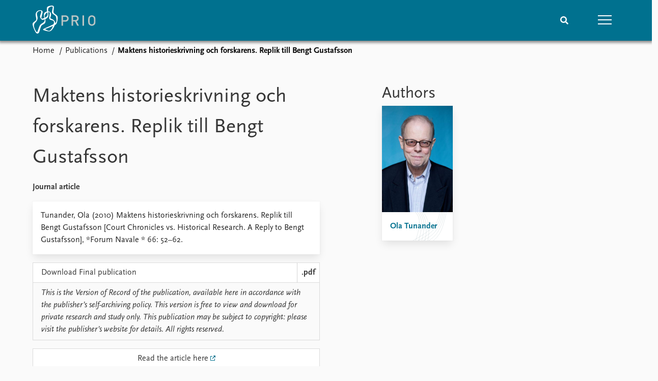

--- FILE ---
content_type: text/html; charset=utf-8
request_url: https://www.prio.org/publications/4669
body_size: 8098
content:
<!DOCTYPE html>

<html lang="en"><head><base href="/">
    <meta charset="utf-8">
    <meta name="viewport" content="width=device-width, initial-scale=1.0">
    
    <link type="text/css" rel="stylesheet" href="/css/vendor.min.css?v=4.0.214.0" />
    <link type="text/css" rel="stylesheet" href="/css/prio.css?v=4.0.214.0" />
    
    <link rel="icon" type="image/svg+xml" href="/favicon.svg">
    <link rel="icon" type="image/png" href="/favicon.png">
    <link rel="apple-touch-icon" sizes="180x180" href="/apple-touch-icon.png">
    <link rel="icon" type="image/png" sizes="32x32" href="/favicon-32x32.png">
    <link rel="icon" type="image/png" sizes="16x16" href="/favicon-16x16.png">
    <link rel="manifest" href="/site.webmanifest">
    <link rel="mask-icon" href="/safari-pinned-tab.svg" color="#5bbad5">
    <meta name="msapplication-TileColor" content="#00aba9">
    <meta name="theme-color" content="#ffffff">

    
    <!--Blazor:{"type":"server","prerenderId":"e6a7ad883e0b4a86bbbce2781e8b910e","key":{"locationHash":"77D12F14A8105320B1AAED6AE7E689DA0EC4483270A645E84079EAA0FFDF550D:15","formattedComponentKey":""},"sequence":0,"descriptor":"CfDJ8KvhykDWN/ZMn\u002B/Eyfzh3cIYfghyVMJH/xz7FcOOScPuyAYEnErR17Wsp28i2x4gFzaPh0Sp8IWTWnAx9lUr5Jgwz89JsCBWp4s/UvuRDnNrghYSKGwwYWbSn5s9R46yq8lXtmIETWYr5T4EgXzxVmpSqFm8Vv/bqsss9lZQF9TS77i9RoPn9YJVKKUWC/8fSO6jFWbhc970UleW8Fm5\u002BZoaRXpmfG3J8iWqktChxnQZuicTj4wZIyPboCGDP2df8T7gHmPdvkMaDAiGsf6jP7dI6jlOFP5MuLW8T/Ls2Ib3H/bFcmTegLsjGpyW3x7bwJg221sx2vWqkIEsyvRxjmKOp4zezsNbb24d59kdM52hWpVtT7\u002BtKhIOLNkA7/vb8cQfhtE/Imw1zzk/xhZ5Ju0yRV8en2wRLYXcAeZh7iYkNsG\u002BSebOpbAal8fzZM\u002B5CEYYeGecGTBpKbIotOYnhH0Wst3ht05wh1619rayyQ3cNn3V2lPoggIgq/3z\u002BFYG6k2zd7hMgKkCv6rqN37uyqFpCKTzQeOqZeIev9YH7Ee3lQXEX9P6furz/R6pVg0kj5xWVWYnD2o48Ysj4zJuebI="}--><title>Maktens historieskrivning och forskarens. Replik till Bengt Gustafsson &#x2013; Peace Research Institute Oslo (PRIO)</title>

    <meta property="twitter:site" content="@PRIOresearch">
    <meta property="twitter:title" content="Maktens historieskrivning och forskarens. Replik till Bengt Gustafsson &#x2013; Peace Research Institute Oslo (PRIO)" />
    <meta property="og:title" content="Maktens historieskrivning och forskarens. Replik till Bengt Gustafsson &#x2013; Peace Research Institute Oslo (PRIO)" />
    <meta property="og:type" content="website" /><meta name="description" content="Journal article in Forum Navale " />
        <meta property="twitter:description" content="Journal article in Forum Navale " />
        <meta property="og:description" content="Journal article in Forum Navale " /><meta property="og:url" content="https://www.prio.org/publications/4669" /><!-- JSONLD: Organization --><script type="application/ld+json">{"foundingDate":1959,"name":"Peace Research Institute Oslo (PRIO)","logo":"https://www.prio.org/img/network/prio.png","description":"The Peace Research Institute Oslo (PRIO) is a private research institution in peace and conflict studies, based in Oslo, Norway, with around 100 employees. It was founded in 1959 by a group of Norwegian researchers led by Johan Galtung, who was also the institute\u0027s first director (1959\u20131969). It publishes the Journal of Peace Research, also founded by Johan Galtung.","legalName":"Peace Research Institute Oslo","founders":[{"name":"Johan Galtung","@type":"Person"}],"address":{"streetAddress":"Hausmanns gate 3","addressLocality":"Oslo","postalCode":"N-0186","addressRegion":"Oslo","addressCountry":"NO"},"contactPoint":{"telephone":"\u002B4722547700","email":"mail@prio.org","@type":"ContactPoint"},"sameAs":["https://twitter.com/PRIOresearch","https://www.facebook.com/PRIO.org","https://www.instagram.com/prioresearch"],"@context":"http://schema.org/","url":"https://www.prio.org/","@id":"https://www.prio.org/#Organization","@type":"Organization"}</script><!-- JSONLD: BreadcrumbList --><script type="application/ld+json">{"itemListElement":[{"item":"https://www.prio.org/","name":"Home","position":1,"@type":"ListItem"},{"item":"https://www.prio.org/publications","name":"Publications","position":2,"@type":"ListItem"}],"@context":"http://schema.org/","url":"https://www.prio.org/publications/4669","@id":"https://www.prio.org/publications/4669#BreadcrumbList","@type":"BreadcrumbList"}</script><!-- JSONLD: ScholarlyArticle --><script type="application/ld+json">{"pageStart":52,"pageEnd":62,"datePublished":"2010-02-01T12:00:00Z","dateModified":"2023-07-11T10:12:21.2266667Z","mainEntityOfPage":{"url":"https://www.prio.org/publications/4669","@type":"WebPage"},"@context":"http://schema.org/","url":"https://www.prio.org/publications/4669","@id":"https://www.prio.org/publications/4669#ScholarlyArticle","@type":"ScholarlyArticle"}</script><!--Blazor:{"prerenderId":"e6a7ad883e0b4a86bbbce2781e8b910e"}--></head>
<body><div><!--Blazor:{"type":"server","prerenderId":"c687191b5b454f829513348ddb5bbd62","key":{"locationHash":"6D2FB549918F78233114267399E57F23CA5F472AD75D1B7244EC509B7DDD2CF4:19","formattedComponentKey":""},"sequence":1,"descriptor":"CfDJ8KvhykDWN/ZMn\u002B/Eyfzh3cK9GdDyEZNsbAB\u002Bvb/e3uc\u002B492bCehsRIzsHjOp9D2KA9xFFDAdXAvOCcHfn5g8ZzIYg7AXx7hWQ8lOBATEptblmOM4mkm8O3WKMYZjqVxi5v2Ygb13jwBsSIrSj72SX4ONXaGX64W1RU5/Y2K7N9bYH5fbre09AzIRGwL\u002BS5J7LUuC4Fr5o\u002B/5/QLFAlakzwfRE1Iik7npfd\u002B2hh2m4O93YRn\u002BFIOCIlBoOQaCQX9tabBpo5gLXxcvi4g0H0\u002BkyuVqXsJpcqvh7PEl2SDj5YAGZef\u002BvkwKQ75cc3eIkRVsJRjR1EloEADM/UvqxuJ31nJB9bt13P7XsxbtqtoP6B2Ytq7g8gD06KE7nS30yamjDpZ84fFbsPMBqDSxB4QRUJMA8Lx89Nnr/3dwVWXOcBGzX8hGtf8AaVVnyj3kpcxH8No2ZbOSSnwdYFyBEZLnmIgpc9YxCyNHyfHmKpDnXwHCVXB8DU9sCeGdiPYg3zJNA31xZsAARWDL2/fZRUw1YXc="}-->
	<div class="app-body"><div class="app-main"><header class="header "><nav class="navbar is-fixed-top" role="navigation" aria-label="main navigation"><div class="container is-widescreen"><div class="navbar-brand" style="align-items: center"><a href="/" aria-label="Home"><img src="/img/Prio-logo-negative.svg" alt="Peace Research Institute Oslo (PRIO)" style="height:60px; padding-top: 5px;"></a></div>
            <div class="navbar-menu"><div class="navbar-end"><div class="navbar-item is-paddingless is-marginless"><script type="text/javascript" suppress-error="BL9992">
    window.setSearchFocus = function () {
        document.getElementById('prio-topnav-search').focus();
    };
</script>

<div class="field search-component has-addons prio-search-box ">
    <div class="control">
        <input id="prio-topnav-search" class="input" type="text" title="Search term" placeholder="Enter search query" />
    </div>
    <div class="control">
        <a class="button has-text-white is-primary" aria-label="Search">
            <i class="fas fa-search">
            </i>
        </a>
    </div>
</div></div><div class="navbar-item is-paddingless is-marginless"><a role="button" __internal_preventDefault_onclick class="navbar-burger is-primary " aria-label="menu"><span></span>
                            <span></span>
                            <span></span></a></div></div></div></div></nav>

    <div class=" nav-menu"><section class="section"><div class="container is-widescreen"><div class="columns is-multiline is-mobile"><div class="column is-6-mobile"><div class="nav-item"><a class="nav-link" href="/">Home</a></div>
                            <ul class="sub-menu"><li class="nav-item"><a class="nav-link" href="/subscribe">Subscribe to updates</a></li></ul></div><div class="column is-6-mobile"><div class="nav-item"><a class="nav-link" href="/news">News</a></div>
                            <ul class="sub-menu"><li class="nav-item"><a class="nav-link" href="/news">Latest news</a></li><li class="nav-item"><a class="nav-link" href="/news/media">Media centre</a></li><li class="nav-item"><a class="nav-link" href="/podcasts">Podcasts</a></li><li class="nav-item"><a class="nav-link" href="/news/archive">News archive</a></li><li class="nav-item"><a class="nav-link" href="/nobellist">Nobel Peace Prize list</a></li></ul></div><div class="column is-6-mobile"><div class="nav-item"><a class="nav-link" href="/events">Events</a></div>
                            <ul class="sub-menu"><li class="nav-item"><a class="nav-link" href="/events">Upcoming events</a></li><li class="nav-item"><a class="nav-link" href="/events/recorded">Recorded events</a></li><li class="nav-item"><a class="nav-link" href="/events/peaceaddress">Annual Peace Address</a></li><li class="nav-item"><a class="nav-link" href="/events/archive">Event archive</a></li></ul></div><div class="column is-6-mobile"><div class="nav-item"><a class="nav-link" href="/research">Research</a></div>
                            <ul class="sub-menu"><li class="nav-item"><a class="nav-link" href="/research">Overview</a></li><li class="nav-item"><a class="nav-link" href="/research/topics">Topics</a></li><li class="nav-item"><a class="nav-link" href="/projects">Projects</a></li><li class="nav-item"><a class="nav-link" href="/projects/archive">Project archive</a></li><li class="nav-item"><a class="nav-link" href="/research/funders">Funders</a></li><li class="nav-item"><a class="nav-link" href="/research/locations">Locations</a></li><li class="nav-item"><a class="nav-link" href="/education">Education</a></li></ul></div><div class="column is-6-mobile"><div class="nav-item"><a class="nav-link" href="/publications">Publications</a></div>
                            <ul class="sub-menu"><li class="nav-item"><a class="nav-link" href="/publications">Latest publications</a></li><li class="nav-item"><a class="nav-link" href="/publications/archive">Publication archive</a></li><li class="nav-item"><a class="nav-link" href="/comments">Commentary</a></li><li class="nav-item"><a class="nav-link" href="/newsletters">Newsletters</a></li><li class="nav-item"><a class="nav-link" href="/journals">Journals</a></li></ul></div><div class="column is-6-mobile"><div class="nav-item"><a class="nav-link" href="/people">People</a></div>
                            <ul class="sub-menu"><li class="nav-item"><a class="nav-link" href="/people">Current staff</a></li><li class="nav-item"><a class="nav-link" href="/people/alphabetical">Alphabetical list</a></li><li class="nav-item"><a class="nav-link" href="/people/board">PRIO board</a></li><li class="nav-item"><a class="nav-link" href="/people/globalfellows">Global Fellows</a></li><li class="nav-item"><a class="nav-link" href="/people/practitionersinresidence">Practitioners in Residence</a></li></ul></div><div class="column is-6-mobile"><div class="nav-item"><a class="nav-link" href="/data">Data</a></div>
                            <ul class="sub-menu"><li class="nav-item"><a class="nav-link" href="/data">Datasets</a></li><li class="nav-item"><a class="nav-link" href="/data/replication">Replication data</a></li></ul></div><div class="column is-6-mobile"><div class="nav-item"><a class="nav-link" href="/about">About PRIO</a></div>
                            <ul class="sub-menu"><li class="nav-item"><a class="nav-link" href="/about">About PRIO</a></li><li class="nav-item"><a class="nav-link" href="/about/annualreports">Annual reports</a></li><li class="nav-item"><a class="nav-link" href="/about/careers">Careers</a></li><li class="nav-item"><a class="nav-link" href="/about/library">Library</a></li><li class="nav-item"><a class="nav-link" href="/about/howtofind">How to find</a></li><li class="nav-item"><a class="nav-link" href="/about/contact">Contact</a></li><li class="nav-item"><a class="nav-link" href="/about/intranet">Intranet</a></li><li class="nav-item"><a class="nav-link" href="/about/faq">FAQ</a></li><li class="nav-item"><a class="nav-link" href="/about/partnerships">Support us</a></li></ul></div></div></div></section></div></header>
				<div class="container is-widescreen">
    <nav class="breadcrumb">
        <ul>
                <li><a href="/" class="active" aria-current="page">Home</a></li>
            
                <li><a href="/publications" class="active" aria-current="page">Publications</a></li>
            
                <li class="is-active"><a __internal_preventDefault_onclick disabled="disabled" href="#" aria-current="page">Maktens historieskrivning och forskarens. Replik till Bengt Gustafsson</a></li>
            </ul>
    </nav>
</div>

<section class="section"><div class="container is-widescreen"><div class="columns is-justify-content-space-between"><div class="column is-6"><div><h1>Maktens historieskrivning och forskarens. Replik till Bengt Gustafsson</h1>
                <p><strong>Journal article</strong></p></div>
            <div class="card publication-contributors margin-1"><div><div class="content"><p>Tunander, Ola (2010) Maktens historieskrivning och forskarens. Replik till Bengt Gustafsson [Court Chronicles vs. Historical Research. A Reply to Bengt Gustafsson], *Forum Navale * 66: 52–62.</p>
</div></div></div>

            <div>    <a class="download-button" title="Download Final publication" href="https://cdn.cloud.prio.org/files/fc13780e-e621-4584-815b-b48533534860/Maktens historieskrivning och forskarens Replik till Bengt Gustafsson.pdf?inline=true" target="self">
        <div class="description">

                <span>Download Final publication</span>

        </div>

        <div class="download-addons is-marginless">
            <span class="download-filetype">.pdf</span>


        
    
        </div>
    </a>
        <p class="download-button-notice-text">This is the Version of Record of the publication, available here in accordance with the publisher&#x2019;s self-archiving policy. This version is free to view and download for private research and study only. This publication may be subject to copyright: please visit the publisher&#x2019;s website for details. All rights reserved.</p>
</div><a class="button padding has-background-white is-fullwidth" target="_blank" href="http://www.sjohistoriskasamfundet.se/Forum_navale.html#FN56">Read the article here</a><article class="content mt-5"><div><div class="content"></div></div></article>

            <div class="is-hidden">

    <div class="tabs-container">
        <div class="tabs">
            <ul>
            </ul>
        </div>

        <div class="tab-container">
            

                    

                    

                    

                    

                    
        </div>
    </div>
</div></div>

        <div class="column is-5 is-right"><div class="authors"><h2>Authors</h2>
                    <div class="columns is-multiline is-mobile"><div class="column is-6-mobile is-6-tablet is-4-desktop"><a href="/people/5044"><div class="card vertical-business-card business-card-bottom-right"><figure>    <img src="https://cdn.cloud.prio.org/images/Ola Tunander.jpg?x=400&amp;y=600&amp;m=Cover&amp;" alt="Ola Tunander" />

</figure><div class="background"></div>
                                        <div class="card-content-padding"><h5>Ola Tunander</h5>
                                            <p></p></div></div></a></div></div></div></div></div></div></section></div>

			<div class="app-footer"><div class=" columns network-links"><div class="column is-full"><a href="https://www.prio.org" aria-label="PRIO website" b-i0f2o3q1qe>
    <img src="/_content/PRIO.Public.Web.Components.Elements.Network/img/prio.png" alt="PRIO logo" b-i0f2o3q1qe>
</a>
<a href="https://cyprus.prio.org" aria-label="PRIO Cyprus Centre website" b-i0f2o3q1qe>
    <img src="/_content/PRIO.Public.Web.Components.Elements.Network/img/cyprus.png" alt="PRIO Cyprus Centre logo" b-i0f2o3q1qe>
</a>
<a href="https://gps.prio.org" aria-label="PRIO Centre on Gender, Peace and Security website" b-i0f2o3q1qe>
    <img src="/_content/PRIO.Public.Web.Components.Elements.Network/img/gps.png" alt="PRIO Centre on Gender, Peace and Security logo" b-i0f2o3q1qe>
</a>
<a href="https://mideast.prio.org" aria-label="PRIO Middle East Centre website" b-i0f2o3q1qe>
    <img src="/_content/PRIO.Public.Web.Components.Elements.Network/img/mideast.png" alt="PRIO Middle East Centre logo" b-i0f2o3q1qe>
</a>
<a href="https://ccc.prio.org" aria-label="PRIO Centre on Culture, Conflict and Coexistence website" b-i0f2o3q1qe>
    <img src="/_content/PRIO.Public.Web.Components.Elements.Network/img/ccc.png" alt="PRIO Centre on Culture, Conflict and Coexistence logo" b-i0f2o3q1qe>
</a>
<a href="https://migration.prio.org" aria-label="PRIO Migration Centre website" b-i0f2o3q1qe>
    <img src="/_content/PRIO.Public.Web.Components.Elements.Network/img/migration.png" alt="PRIO Migration Centre logo" b-i0f2o3q1qe>
</a></div></div>
<footer class="footer"><div class="container is-widescreen"><div class="columns is-multiline"><div class="column is-full-touch is-half"><div class="pb-4"><h3 class="is-primary">Independent – International – Interdisciplinary</h3>
                    <p>The Peace Research Institute Oslo (PRIO) conducts research on the conditions for peaceful relations between states, groups and people.</p></div>
                <div class="pb-4"><h3 class="is-primary">Subscribe to updates</h3>
                    <a class="button subscribe" href="/subscribe"><span>Subscribe to updates from PRIO</span></a></div></div>
            <div class="column is-half-tablet is-one-quarter"><h4 class="is-primary">About PRIO</h4><ul class="nav-menu"><li class="nav-item"><a class="nav-link" href="/about">About PRIO</a></li><li class="nav-item"><a class="nav-link" href="/about/annualreports">Annual reports</a></li><li class="nav-item"><a class="nav-link" href="/about/careers">Careers</a></li><li class="nav-item"><a class="nav-link" href="/about/library">Library</a></li><li class="nav-item"><a class="nav-link" href="/about/howtofind">How to find</a></li><li class="nav-item"><a class="nav-link" href="/about/contact">Contact</a></li><li class="nav-item"><a class="nav-link" href="/about/intranet">Intranet</a></li><li class="nav-item"><a class="nav-link" href="/about/faq">FAQ</a></li><li class="nav-item"><a class="nav-link" href="/about/partnerships">Support us</a></li></ul></div>

            <div class="column is-half-tablet is-one-quarter"><div><a href="https://www.facebook.com/PRIO.org" target="_blank"><img class="icon" alt="Facebook logo" src="../img/facebook-icon.svg">PRIO.org on Facebook
                    </a>
                    <a href="https://twitter.com/PRIOresearch" target="_blank"><img class="icon" alt="X logo" src="../img/x-icon.svg">PRIOresearch on X
                    </a>
                    <a href="https://www.instagram.com/prioresearch" target="_blank"><img class="icon" alt="Instagram logo" src="../img/instagram-icon.svg">PRIOresearch on Instagram
                    </a>
                    <a href="https://no.linkedin.com/company/prio" target="_blank"><img class="icon" alt="LinkedIn logo" src="../img/linkedin-icon.svg">PRIO on LinkedIn
                    </a>
                    <a href="https://github.com/prio-data" target="_blank"><img class="icon" alt="GitHub logo" src="../img/github-icon.svg">prio-data on GitHub
                    </a></div>
                <div class="margin-top-1"><p><a>Click here to log in</a></p><a href="/about/privacy">Privacy Policy</a><p>© 2026 PRIO.org</p></div></div></div></div></footer></div></div>


    <!--Blazor:{"prerenderId":"c687191b5b454f829513348ddb5bbd62"}--></div>

    <div id="blazor-error-ui"><environment include="Staging,Production">
            An error has occurred. This application may no longer respond until reloaded.
        </environment>
        <environment include="Development">
            An unhandled exception has occurred. See browser dev tools for details.
        </environment>
        <a href class="reload">Reload</a>
        <a class="dismiss">🗙</a></div>

    <script src="_framework/blazor.web.js" autostart="false"></script>
    <script>
        Blazor.start({
            circuit: {
                reconnectionOptions: {
                    maxRetries: 12,
                    retryIntervalMilliseconds: 2000
                }
            }
        });
    </script></body></html><!--Blazor-Server-Component-State:CfDJ8KvhykDWN/ZMn+/Eyfzh3cJiBOZjIUr0bHmJQeMIqCdAL/FEkgiVRXAoancio+gSejefw7vSMmBiSCpLnPXkJLvawU/T5yi255sc+moq+pi/kVooy9sIHJT0Tf0gG7w3DrNLuLL+gjFYCM/bUlLbHpdJIZ5YnC0XAamTMaDBR0v6Up/OcC9axxVk5/4DrTyLE8GeVRJwZn8oo4ZSwD27BJFZiJG8YOKKTDtkjvSh2PnVmFGl+Jna9IKEqw6XpCmTkx2igOeXkWXf9pBSe4I7n9Ksky4o/5W7y92Yq4RP24NVRPG9PBDziT6LEbD2bsC4po3D6iasqBowH1K0qkP6CGseiJ7vkeA0fodSFHNkZa+cfron7jqQl0nBvrPyDpf82Y+HH+oifXCBjMDmQbHS5qiYqrh0PZDJrog/SaGHUdhW3QGiwrtjWxyoqY52Zb6Fdf5S2Z1kDrs2NGBdNGS6fBzLnuqZh9qVGimhhtAudhb6VLhpPch4/qmiv27wBgneTCBci1Va8BYcRsCuB46VoGZ9JiiEhnK87c5whTMWYKcn--><!--Blazor-WebAssembly-Component-State:[base64]-->